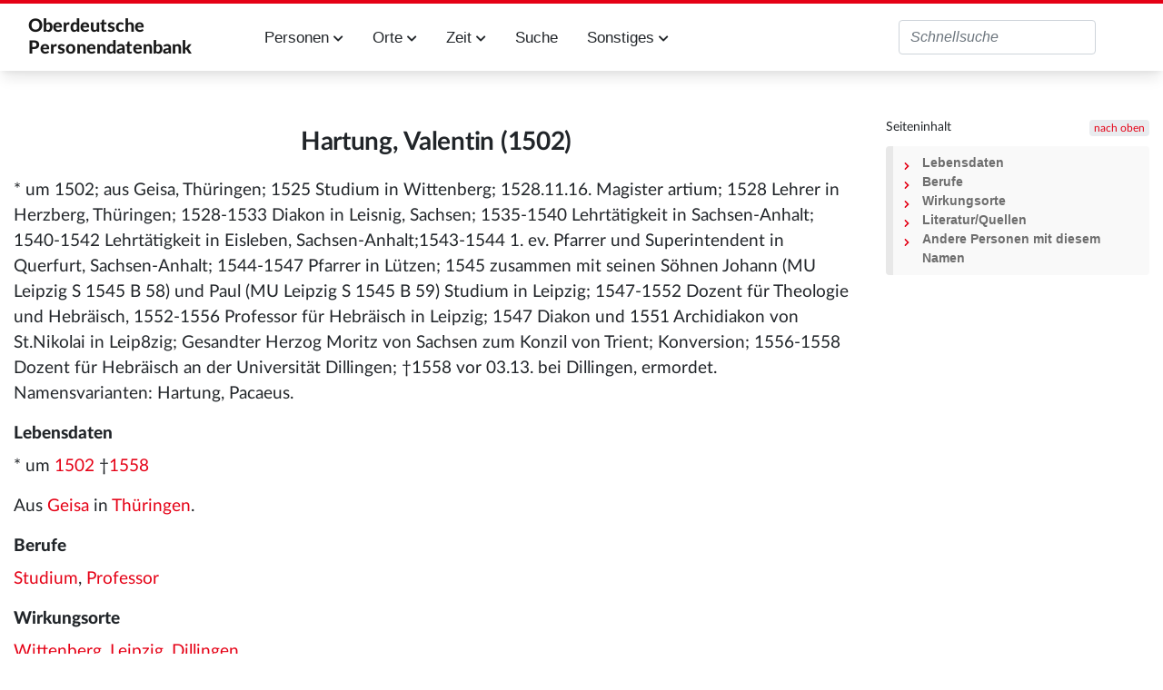

--- FILE ---
content_type: text/html; charset=UTF-8
request_url: https://oberdeutsche-personendatenbank.digitale-sammlungen.de/Datenbank/Hartung,_Valentin_(1502)
body_size: 5907
content:
<!DOCTYPE html>
<html class="client-nojs" lang="de" dir="ltr">
<head>
<meta charset="UTF-8">
<title>Hartung, Valentin (1502) – Oberdeutsche Personendatenbank</title>
<script>document.documentElement.className="client-js";RLCONF={"wgBreakFrames":false,"wgSeparatorTransformTable":[",\t.",".\t,"],"wgDigitTransformTable":["",""],"wgDefaultDateFormat":"dmy","wgMonthNames":["","Januar","Februar","März","April","Mai","Juni","Juli","August","September","Oktober","November","Dezember"],"wgRequestId":"aXqhM8NggcWlg7LwT1pFlAAAAAs","wgCanonicalNamespace":"","wgCanonicalSpecialPageName":false,"wgNamespaceNumber":0,"wgPageName":"Hartung,_Valentin_(1502)","wgTitle":"Hartung, Valentin (1502)","wgCurRevisionId":1089891,"wgRevisionId":1089891,"wgArticleId":149348,"wgIsArticle":true,"wgIsRedirect":false,"wgAction":"view","wgUserName":null,"wgUserGroups":["*"],"wgCategories":["Person","Mann","Geboren im 16. Jahrhundert","Verstorben im 16. Jahrhundert","Namensvariante","Datensatz mit Notizen"],"wgPageViewLanguage":"de","wgPageContentLanguage":"de","wgPageContentModel":"wikitext","wgRelevantPageName":"Hartung,_Valentin_(1502)","wgRelevantArticleId":149348,"wgIsProbablyEditable":false,"wgRelevantPageIsProbablyEditable":false,"wgRestrictionEdit":[],"wgRestrictionMove":[],"wgPageFormsTargetName":null,"wgPageFormsAutocompleteValues":[],"wgPageFormsAutocompleteOnAllChars":false,"wgPageFormsFieldProperties":[],"wgPageFormsCargoFields":[],"wgPageFormsDependentFields":[],"wgPageFormsCalendarValues":[],"wgPageFormsCalendarParams":[],"wgPageFormsCalendarHTML":null,"wgPageFormsGridValues":[],"wgPageFormsGridParams":[],"wgPageFormsContLangYes":null,"wgPageFormsContLangNo":null,"wgPageFormsContLangMonths":[],"wgPageFormsHeightForMinimizingInstances":800,"wgPageFormsDelayReload":false,"wgPageFormsShowOnSelect":[],"wgPageFormsScriptPath":"/extensions/PageForms","edgValues":[],"wgPageFormsEDSettings":null,"wgAmericanDates":false,"wgCiteReferencePreviewsActive":true,"egMapsScriptPath":"/extensions/Maps/","egMapsDebugJS":false,"egMapsAvailableServices":["leaflet","googlemaps3"],"egMapsLeafletLayersApiKeys":{"MapBox":"","MapQuestOpen":"","Thunderforest":"","GeoportailFrance":""}};
RLSTATE={"site.styles":"ready","user.styles":"ready","user":"ready","user.options":"loading","skins.tweeki.mediawiki.styles":"ready","skins.tweeki.awesome.styles":"ready","skins.tweeki.styles":"ready","skins.tweeki.externallinks.styles":"ready","x.MDZStyle.styles":"ready"};RLPAGEMODULES=["ext.smw.styles","smw.entityexaminer","site","mediawiki.page.ready","mediawiki.toc","skins.tweeki.messages","skins.tweeki.scripts","ext.smw.purge"];</script>
<script>(RLQ=window.RLQ||[]).push(function(){mw.loader.impl(function(){return["user.options@12s5i",function($,jQuery,require,module){mw.user.tokens.set({"patrolToken":"+\\","watchToken":"+\\","csrfToken":"+\\"});
}];});});</script>
<link rel="stylesheet" href="/load.php?lang=de&amp;modules=skins.tweeki.awesome.styles%7Cskins.tweeki.externallinks.styles%7Cskins.tweeki.mediawiki.styles%7Cskins.tweeki.styles%7Cx.MDZStyle.styles&amp;only=styles&amp;skin=tweeki">
<script async="" src="/load.php?lang=de&amp;modules=startup&amp;only=scripts&amp;raw=1&amp;skin=tweeki"></script>
<style>#mw-indicator-mw-helplink {display:none;}</style>
<meta name="ResourceLoaderDynamicStyles" content="">
<link rel="stylesheet" href="/load.php?lang=de&amp;modules=site.styles&amp;only=styles&amp;skin=tweeki">
<meta name="generator" content="MediaWiki 1.43.6">
<meta name="robots" content="max-image-preview:standard">
<meta name="format-detection" content="telephone=no">
<meta name="viewport" content="width=1120">
<meta name="viewport" content="width=device-width, initial-scale=1">
<link rel="alternate" type="application/rdf+xml" title="Hartung, Valentin (1502)" href="/index.php?title=Spezial:RDF_exportieren&amp;xmlmime=rdf">
<link rel="icon" href="/extensions/MDZStyle/images/favicon.ico">
<link rel="search" type="application/opensearchdescription+xml" href="/rest.php/v1/search" title="Oberdeutsche Personendatenbank (de)">
<link rel="EditURI" type="application/rsd+xml" href="https://oberdeutsche-personendatenbank.digitale-sammlungen.de/api.php?action=rsd">
<link rel="alternate" type="application/atom+xml" title="Atom-Feed für „Oberdeutsche Personendatenbank“" href="/index.php?title=Spezial:Letzte_%C3%84nderungen&amp;feed=atom">
</head>
<body class="mediawiki ltr sitedir-ltr mw-hide-empty-elt ns-0 ns-subject page-Hartung_Valentin_1502 rootpage-Hartung_Valentin_1502 skin-tweeki action-view tweeki-animateLayout tweeki-non-advanced tweeki-user-anon">			<header>
				<nav id="mw-navigation" class="navbar navbar-default navbar-fixed-top navbar-expand-lg fixed-top navbar-light bg-light">
					<div class="container">
						<a href="Hauptseite" class="navbar-brand">Oberdeutsche <br/>Personendatenbank</a>
						<button type="button" class="navbar-toggler" data-toggle="collapse" data-target="#navbar" aria-controls="navbar" aria-expanded="false" aria-label="Toggle navigation">
							<span class="navbar-toggler-icon"></span>
						</button>

                        <div id="navbar" class="collapse navbar-collapse">
                            <ul class="navbar-nav mr-auto">
                                <!--li class="nav-item"><a href="Einführung" id="n-installation" class="nav-link">Einführung</a></li-->
                                <li class="nav-item dropdown">
                                    <a href="#" id="n-persons" class="nav-link dropdown-toggle" data-toggle="dropdown" aria-haspopup="true" aria-expanded="false">Personen <span class="fa fa-chevron-down"></span></a>
                                    <div class="dropdown-menu">
                                        <a href="Personen_A" id="n-A2Z" tabindex="-1" class="dropdown-item">A-Z</a>
                                        <a href="Berufe" id="n-jobs" tabindex="-1" class="dropdown-item">Berufe</a>
                                        <a href="Studium" id="n-study" tabindex="-1" class="dropdown-item">Studium</a>
                                        <a href="Status" id="n-status" tabindex="-1" class="dropdown-item">Status</a>
                                        <a href="Ereignisse" id="n-event" tabindex="-1" class="dropdown-item">Ereignisse</a>
                                        <a href="Todesursache" id="n-decease" tabindex="-1" class="dropdown-item">Todesursache</a>
                                        <a href="Datenstand" id="n-data" tabindex="-1" class="dropdown-item">Alle Attribute</a>
                                    </div>
                                </li>
                                <li class="nav-item dropdown">
                                    <a href="#" id="n-places" class="nav-link dropdown-toggle" data-toggle="dropdown" aria-haspopup="true" aria-expanded="false">Orte <span class="fa fa-chevron-down"></span></a>
                                    <div class="dropdown-menu">
                                        <a href="Orte_A" id="n-places-a-z" tabindex="-1" class="dropdown-item">Orte A-Z</a>
                                        <a href="Regionen" id="n-regions" tabindex="-1" class="dropdown-item">Regionen</a>
                                        <a href="Lokalisierte_Orte" id="n-places-l" tabindex="-1" class="dropdown-item">Lokalisierte Ortsnamen</a>
                                        <a href="Unlokalisierte_Ortsnamen" id="n-places-u" tabindex="-1" class="dropdown-item">Unlokalisierte Ortsnamen</a>
                                    </div>
                                </li>
                                <li class="nav-item dropdown">
                                    <a href="#" id="n-time" class="nav-link dropdown-toggle" data-toggle="dropdown" aria-haspopup="true" aria-expanded="false">Zeit <span class="fa fa-chevron-down"></span></a>
                                    <div class="dropdown-menu">
                                        <a href="Jahrhunderte" id="n-cent" tabindex="-1" class="dropdown-item">Jahrhunderte</a>
                                        <a href="Jahre" id="n-years" tabindex="-1" class="dropdown-item">Jahre</a>
                                    </div>
                                </li>
                                <li class="nav-item"><a href="Suche" id="n-search" tabindex="-1" class="nav-link">Suche</a></li>
                                <li class="nav-item dropdown">
                                    <a href="#" id="n-misc" class="nav-link dropdown-toggle" data-toggle="dropdown" aria-haspopup="true" aria-expanded="false">Sonstiges <span class="fa fa-chevron-down"></span></a>
                                    <div class="dropdown-menu">
                                        <!--a href="Einführung" id="n-intro" tabindex="-1" class="dropdown-item">Einführung in diese Datenbank</a-->
                                        <a href="Literatur" id="n-literature" tabindex="-1" class="dropdown-item">Literatur</a>
                                        <a href="Abkürzungen" id="n-abbr" tabindex="-1" class="dropdown-item">Verzeichnis der Abkürzungen</a>
                                        <a href="Dokumentation" id="n-doc" tabindex="-1" class="dropdown-item">Dokumentation</a>
                                    </div>
                                </li>
                            </ul>
                                                            <ul class="navbar-nav mr-auto">
                                                                    </ul>
                            
															<ul class="navbar-nav">
									</ul>
			<form class="navbar-form navbar-right" action="/index.php" id="searchform">
				<div class="form-inline"><input type="search" name="search" placeholder="Oberdeutsche Personendatenbank durchsuchen" aria-label="Oberdeutsche Personendatenbank durchsuchen" autocapitalize="sentences" title="Oberdeutsche Personendatenbank durchsuchen [f]" accesskey="f" id="searchInput" class="search-query form-control"><input class="searchButton btn d-none" type="submit" name="go" title="Gehe direkt zu der Seite mit genau diesem Namen, falls sie vorhanden ist." id="mw-searchButton" value="Seite">
				</div>
			</form><ul class="nav navbar-nav navbar-right">								</ul>
													</div>
					</div>
				</nav>
			</header>
				<main role="main">
			<div id="mw-page-base"></div>
			<div id="mw-head-base"></div>
			<a id="top"></a>


			<div id="contentwrapper" class="user-loggedout not-editable container with-navbar with-navbar-fixed">

				<div class="row">
					<div id="maincontentwrapper" class="col-md-9">
						
						<!-- content -->
						<main role="main">
									<div class="mw-body" id="content">
			<div id="mw-js-message" style="display:none;"></div>
									<h1 id="firstHeading" class="firstHeading page-header" lang="de"><span dir="auto"><span class="mw-page-title-main">Hartung, Valentin (1502)</span></span></h1>
									<!-- bodyContent -->
			<div id="bodyContent">
								<div id="siteSub">Aus Oberdeutsche Personendatenbank</div>
								<div id="contentSub"><div id="mw-content-subtitle"></div></div>
												<div id="jump-to-nav" class="mw-jump">
					Wechseln zu:					<a href="#mw-navigation">Navigation</a>, 					<a href="#p-search">Suche</a>
				</div>
				<div id="mw-content-text" class="mw-body-content"><div class="mw-content-ltr mw-parser-output" lang="de" dir="ltr"><p>* um 1502; aus Geisa, Thüringen; 1525 Studium in Wittenberg; 1528.11.16. Magister artium; 1528 Lehrer in Herzberg, Thüringen; 1528-1533 Diakon in Leisnig, Sachsen; 1535-1540 Lehrtätigkeit in Sachsen-Anhalt; 1540-1542 Lehrtätigkeit in Eisleben, Sachsen-Anhalt;1543-1544 1. ev. Pfarrer und Superintendent in Querfurt, Sachsen-Anhalt; 1544-1547 Pfarrer in Lützen; 1545 zusammen mit seinen Söhnen Johann (MU Leipzig S 1545 B 58) und Paul (MU Leipzig S 1545 B 59) Studium in Leipzig; 1547-1552 Dozent für Theologie und Hebräisch, 1552-1556 Professor für Hebräisch in Leipzig; 1547 Diakon und 1551 Archidiakon von St.Nikolai in Leip8zig; Gesandter Herzog Moritz von Sachsen zum Konzil von Trient; Konversion; 1556-1558 Dozent für Hebräisch an der Universität Dillingen; †1558 vor 03.13. bei Dillingen, ermordet.
Namensvarianten: Hartung, Pacaeus.
</p>
<div id="toc" class="toc" role="navigation" aria-labelledby="mw-toc-heading"><input type="checkbox" role="button" id="toctogglecheckbox" class="toctogglecheckbox" style="display:none" /><div class="toctitle" lang="de" dir="ltr"><h2 id="mw-toc-heading">Inhaltsverzeichnis</h2><span class="toctogglespan"><label class="toctogglelabel" for="toctogglecheckbox"></label></span></div>
<ul>
<li class="toclevel-1 tocsection-1"><a href="#Lebensdaten"><span class="tocnumber">1</span> <span class="toctext">Lebensdaten</span></a></li>
<li class="toclevel-1 tocsection-2"><a href="#Berufe"><span class="tocnumber">2</span> <span class="toctext">Berufe</span></a></li>
<li class="toclevel-1 tocsection-3"><a href="#Wirkungsorte"><span class="tocnumber">3</span> <span class="toctext">Wirkungsorte</span></a></li>
<li class="toclevel-1 tocsection-4"><a href="#Literatur/Quellen"><span class="tocnumber">4</span> <span class="toctext">Literatur/Quellen</span></a>
<ul>
<li class="toclevel-2 tocsection-5"><a href="#Notiz_zu_diesem_Datensatz"><span class="tocnumber">4.1</span> <span class="toctext">Notiz zu diesem Datensatz</span></a></li>
</ul>
</li>
<li class="toclevel-1 tocsection-6"><a href="#Andere_Personen_mit_diesem_Namen"><span class="tocnumber">5</span> <span class="toctext">Andere Personen mit diesem Namen</span></a></li>
</ul>
</div>

<h3><span class="mw-headline" id="Lebensdaten">Lebensdaten</span></h3>
<p>* um  <a href="/Datenbank/Jahr:1502" title="Jahr:1502">Jahr:1502</a> †<a href="/Datenbank/Jahr:1558" title="Jahr:1558">Jahr:1558</a> 
</p><p>Aus <a href="/Datenbank/Ort:Geisa" title="Ort:Geisa">Ort:Geisa</a> in <a href="/Datenbank/Region:Th%C3%BCringen" title="Region:Thüringen">Region:Thüringen</a>.
</p>
<h3><span class="mw-headline" id="Berufe">Berufe</span></h3>
<p><a href="/Datenbank/Beruf:Studium" title="Beruf:Studium">Beruf:Studium</a>, <a href="/Datenbank/Beruf:Professor" title="Beruf:Professor">Beruf:Professor</a>
</p>
<h3><span class="mw-headline" id="Wirkungsorte">Wirkungsorte</span></h3>
<p><a href="/Datenbank/Ort:Wittenberg" title="Ort:Wittenberg">Ort:Wittenberg</a>, <a href="/Datenbank/Ort:Leipzig" title="Ort:Leipzig">Ort:Leipzig</a>, <a href="/Datenbank/Ort:Dillingen" title="Ort:Dillingen">Ort:Dillingen</a>
</p>
<h3><span id="Literatur.2FQuellen"></span><span class="mw-headline" id="Literatur/Quellen">Literatur/Quellen</span></h3>
<ul><li>Wittenberg 1,1, S.125b,37.</li></ul>
<ul><li>Deutsches Biographisches Archiv 2017.</li></ul>
<ul><li>DBA 18 976 mit weiterer Literatur;</li></ul>
<p><br />
</p>
<h4><span class="mw-headline" id="Notiz_zu_diesem_Datensatz">Notiz zu diesem Datensatz</span></h4>
<p><small>Dilex</small>
</p>
<h3><span class="mw-headline" id="Andere_Personen_mit_diesem_Namen">Andere Personen mit diesem Namen</span></h3>
<p>Keine Einträge vorhanden
</p><p><br />
</p>
<!-- 
NewPP limit report
Cached time: 20260128235220
Cache expiry: 86400
Reduced expiry: false
Complications: [show‐toc]
[SMW] In‐text annotation parser time: 0.009 seconds
CPU time usage: 0.105 seconds
Real time usage: 0.192 seconds
Preprocessor visited node count: 100/1000000
Post‐expand include size: 33/2097152 bytes
Template argument size: 0/2097152 bytes
Highest expansion depth: 3/100
Expensive parser function count: 0/100
Unstrip recursion depth: 0/20
Unstrip post‐expand size: 2/5000000 bytes
-->
<!--
Transclusion expansion time report (%,ms,calls,template)
100.00%    0.000      1 -total
-->

<!-- Saved in parser cache with key rupp:pcache:idhash:149348-0!dateformat=default!groups=* and timestamp 20260128235220 and revision id 1089891. Rendering was triggered because: page-view
 -->
</div></div>								<div class="printfooter">
				Abgerufen von „<a dir="ltr" href="https://oberdeutsche-personendatenbank.digitale-sammlungen.de/index.php?title=Hartung,_Valentin_(1502)&amp;oldid=1089891">https://oberdeutsche-personendatenbank.digitale-sammlungen.de/index.php?title=Hartung,_Valentin_(1502)&amp;oldid=1089891</a>“				</div>
												<div id="catlinks" class="catlinks" data-mw="interface"><div id="mw-normal-catlinks" class="mw-normal-catlinks"><a href="/Datenbank/Spezial:Kategorien" title="Spezial:Kategorien">Kategorien</a>: <ul><li><a href="/Datenbank/Kategorie:Person" class="mw-redirect" title="Kategorie:Person">Person</a></li><li><a href="/Datenbank/Kategorie:Mann" class="mw-redirect" title="Kategorie:Mann">Mann</a></li><li><a href="/Datenbank/Kategorie:Geboren_im_16._Jahrhundert" title="Kategorie:Geboren im 16. Jahrhundert">Geboren im 16. Jahrhundert</a></li><li><a href="/Datenbank/Kategorie:Verstorben_im_16._Jahrhundert" title="Kategorie:Verstorben im 16. Jahrhundert">Verstorben im 16. Jahrhundert</a></li><li><a href="/Datenbank/Kategorie:Namensvariante" title="Kategorie:Namensvariante">Namensvariante</a></li><li><a href="/Datenbank/Kategorie:Datensatz_mit_Notizen" title="Kategorie:Datensatz mit Notizen">Datensatz mit Notizen</a></li></ul></div></div>												<div class="visualClear"></div>
							</div>
			<!-- /bodyContent -->
		</div>
								</main>
						<!-- /content -->
					</div>

			<!-- sidebar-right -->

				<div id="sidebar-right" class="col-md-3 sidebar-sticky">
					<div id="tweekiTOC"></div>				</div>

			<!-- /sidebar-right -->
						</div>
			</div>
		</main>


        <footer id="footer" role="contentinfo" aria-label="MDZ Links" class="footer footer-sticky bg-light">
            <footer id="footer-top" class="bg-theme-900 px-4 py-8 lg:p-10 text-white text-xs w-full" aria-label="Fußnavigation">
                <div class="container mx-auto grid grid-cols-1 sm:grid-cols-2 md:grid-cols-3 xl:grid-cols-4 gap-8">

                    <div class="bg-white p-4 flex content-end flex-wrap" style="white-space: nowrap;">
                        <a href="https://bsb-muenchen.de" class="ext-link" target="_blank">
                            <img alt="Logo der BSB: Bayerische StaatsBibliothek - Information in erster Linie. Zur Startseite" src="../images/bsblogo.png" style="max-width: 90%;">
                        </a>
                    </div>

                    <div class="bg-white p-4 flex content-end flex-wrap">
                        <img alt="Logo des MDZ: Zur Startseite" src="../images/mdzlogo-long.png">
                        <a class="ext-link hover:text-secondary focus:text-secondary no-underline transition-colors duration-300" href="https://www.digitale-sammlungen.de/de/" target="_blank">Digitale Sammlungen</a>
                    </div>
                </div>
                <div id="footer-bottom" class="container mt-10 mx-auto py-1 border-t">
                    <ul class="flex flex-row flex-wrap sm:justify-end text-xs" role="menu">
                        <li class="mr-4 sm:ml-4 sm:mr-0" role="menuitem">
                            <a class="text-white hover:text-secondary focus:text-secondary no-underline transition-colors duration-300" href="Kontakt">Kontakt</a>
                        </li>
                        <li class="mr-4 sm:ml-4 sm:mr-0" role="menuitem">
                            <a class="text-white hover:text-secondary focus:text-secondary no-underline transition-colors duration-300" href="/Datenbank/Impressum">Impressum</a>
                        </li>
                        <li class="mr-4 sm:ml-4 sm:mr-0" role="menuitem">
                            <a class="text-white hover:text-secondary focus:text-secondary no-underline transition-colors duration-300" href="/Datenbank/Datenschutzerklärung">Datenschutzerklärung</a>
                        </li>
                        <li class="mr-4 sm:ml-4 sm:mr-0" role="menuitem">
                            <a class="text-white hover:text-secondary focus:text-secondary no-underline transition-colors duration-300" href="/Datenbank/Barrierefreiheit">Barrierefreiheit</a>
                        </li>
                    </ul>
                </div>
            </footer>

        	</body>
</html>
<script>(RLQ=window.RLQ||[]).push(function(){mw.config.set({"wgBackendResponseTime":469,"wgPageParseReport":{"smw":{"limitreport-intext-parsertime":0.009},"limitreport":{"cputime":"0.105","walltime":"0.192","ppvisitednodes":{"value":100,"limit":1000000},"postexpandincludesize":{"value":33,"limit":2097152},"templateargumentsize":{"value":0,"limit":2097152},"expansiondepth":{"value":3,"limit":100},"expensivefunctioncount":{"value":0,"limit":100},"unstrip-depth":{"value":0,"limit":20},"unstrip-size":{"value":2,"limit":5000000},"timingprofile":["100.00%    0.000      1 -total"]},"cachereport":{"timestamp":"20260128235220","ttl":86400,"transientcontent":false}}});});</script>
</body>
</html>